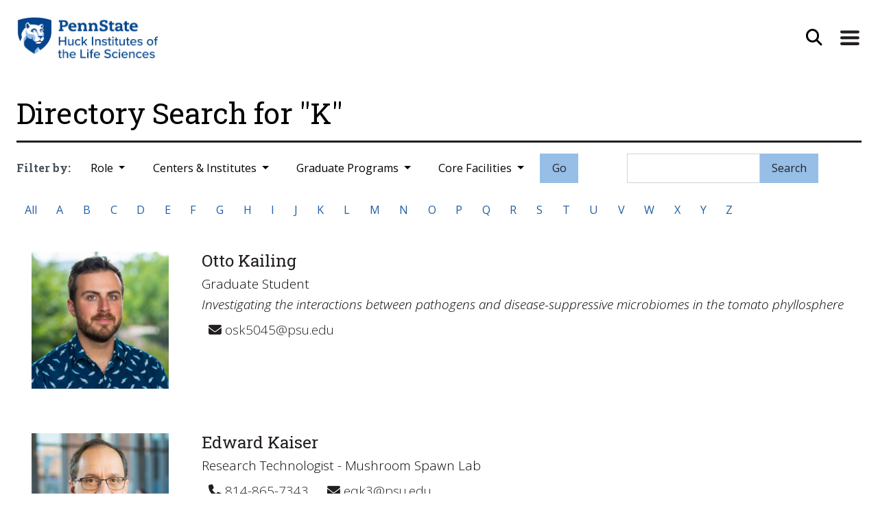

--- FILE ---
content_type: text/html; charset=UTF-8
request_url: https://www.huck.psu.edu/people/k
body_size: 10626
content:
<!DOCTYPE html>
<html lang="en" class="support-no-js">
<head>
<meta name="google-site-verification" content="GaOnOxiJ6yJXe0n3_iPKV_5t6RRm1vSmMiRRq28_YEU" />
<meta charset="utf-8">
<meta name="viewport" content="width=device-width, initial-scale=1">
<meta http-equiv="X-UA-Compatible" content="IE=edge">

<title>
            The Huck Institutes (en-US)
</title>

    <link rel="stylesheet" href="/assets/css/bootstrap-huck-custom-2018-V2.css">
    <link rel="stylesheet" href="/assets/css/bootstrap-huck-custom-2018-V2-addons.css">

    <!--
        <script defer src="/assets/fontawesome-5.2.0/js/solid.min.js"></script>
        <script defer src="/assets/fontawesome-5.2.0/js/brands.min.js"></script>
        <script defer src="/assets/fontawesome-5.2.0/js/fontawesome.min.js" data-search-pseudo-elements></script>
        <link rel="stylesheet" href="https://cdnjs.cloudflare.com/ajax/libs/font-awesome/6.4.0/css/all.min.css" integrity="sha512-iecdLmaskl7CVkqkXNQ/ZH/XLlvWZOJyj7Yy7tcenmpD1ypASozpmT/E0iPtmFIB46ZmdtAc9eNBvH0H/ZpiBw==" crossorigin="anonymous" referrerpolicy="no-referrer" />
    -->

<link rel="stylesheet" href="https://cdnjs.cloudflare.com/ajax/libs/font-awesome/6.4.2/css/all.min.css" integrity="sha512-z3gLpd7yknf1YoNbCzqRKc4qyor8gaKU1qmn+CShxbuBusANI9QpRohGBreCFkKxLhei6S9CQXFEbbKuqLg0DA==" crossorigin="anonymous" referrerpolicy="no-referrer" />

<script src="https://code.jquery.com/jquery-3.2.1.slim.min.js"></script>

<!-- TEST FOR PHOTOSWIPE -->
<link rel="stylesheet" href="https://cdnjs.cloudflare.com/ajax/libs/photoswipe/4.1.1/photoswipe.min.css">
<link rel="stylesheet" href="https://cdnjs.cloudflare.com/ajax/libs/photoswipe/4.1.1/default-skin/default-skin.min.css">


<meta name="twitter:card" content="summary" />

<!-- Description Meta Tags -->
	<!-- Default Values, LeMaster, 4/30/21 -->
	<meta name="description" content="Collaborative Discovery Brought to Life">
	<meta property="og:description" content="Collaborative Discovery Brought to Life" />
	<meta name="twitter:description" content="Collaborative Discovery Brought to Life" />

<meta property="og:locale" content="en_US" />
<meta property="og:url" content="https://www.huck.psu.edu/people/k" />

<!-- Type Meta Tags -->
  <meta property="og:type" content="profile" />


<!-- Title Meta Tags, edits made by LeMaster on 4/28,29/2021 -->
  <meta property="og:title" content="The Huck Institutes (en-US)" />
  <meta name="twitter:title" content="The Huck Institutes (en-US)" />

<!-- Image Meta Tags, edits made by LeMaster on 4/28,29/2021 -->


<!-- Global site tag (gtag.js) - Google Analytics -->
<script async src="https://www.googletagmanager.com/gtag/js?id=UA-2715909-1"></script>
<script>
  window.dataLayer = window.dataLayer || [];
  function gtag(){dataLayer.push(arguments);}
  gtag('js', new Date());

  gtag('config', 'UA-2715909-1');
</script>

</head>

<body>
<a id="skip" class="element-skipnav btn btn-primary" href="#main">Skip to Main Content</a>
<header class="container p-0">
    <nav class="navbar navbar-toggleable-md navbar-light bg-faded pt-3  ">
        <div id="navContainer" class="container-fluid pr-0 pl-3 pb-4 pb-lg-3 ">
            <div class="row w-100">
            <!-- logo wrapper -->
                                    <div class="col-6">
                                        <a class="" href="/"><img src="/assets/images/huck-logo.png" class="logo-huck" alt="Huck Institute Logo"></a>
                    </div>
                                            <!-- search button wrapper -->
                                    <div class="col-6 d-flex justify-content-end pr-0">
                                        <button aria-label="Open Site Search" type="button" class="btn btn-universal-search"
                            data-toggle="modal" data-target="#searchModal">
                            <i class="fas fa-search fa-lg"></i></button>
                        <button aria-label="Expand Site Navigation" class="navbar-toggler navbar-toggler-right" type="button" data-toggle="collapse" data-target="#navbarCollapse">
                            <span class="navbar-toggler-icon"></span>
                        </button>
                    </div>
            </div>
         
        </div>
        <!-- added segment request so padding goes to zero only for open nav on homepage -->
        <div class="mx-auto collapse navbar-collapse justify-content-between position-relative " id="navbarCollapse">
            <div class="d-flex justify-content-end">
                <img src="/assets/images/nav-arrow.png" class="nav-pointer" alt="">
            </div>
            <div class="navbar-background-wrap p-3" style="background-color:#efefef">
                <div class="container resources-for-group pl-0">
                    <ul class="list-inline smallResources">
                        <li class="list-inline-item">Resources For:</li>
                        <li class="list-inline-item">
                            <a class="nav-link" href="/resources/students">Students</a>
                        </li>
                        <li class="list-inline-item">
                            <a class="nav-link" href="/resources/postdocs">Postdocs</a>
                        </li>
                        <li class="list-inline-item">
                            <a class="nav-link" href="/resources/faculty">Faculty</a>
                        </li>
                        <li class="list-inline-item">
                            <a class="nav-link" href="/resources/partners">Partners</a>
                        </li>
                        <li class="list-inline-item">
                            <a class="nav-link" href="/resources/alumni">Alumni</a>
                        </li>
                    </ul>
                </div>
                <div class="container position-relative px-0 px-sm-4 mx-auto">
                    <ul class="navbar-nav">
                                                                                    <li class="nav-item">
                            <button aria-label="Expand About Section Menu" class="btn btn-link dropdown-toggle"
                                type="button" data-toggle="dropdown" aria-haspopup="true" aria-expanded="false">About <i
                                    class="fas fa-angle-down fa-lg"></i><i class="fas fa-angle-up fa-lg"></i>
                            </button>
                            <div class="dropdown-menu">
                                                                                                                                                <a class="dropdown-item" href="https://www.huck.psu.edu/about/welcome-video">Welcome Video</a>
                                                                                                                                                                                    <a class="dropdown-item" href="https://www.huck.psu.edu/about/leadership/leadership-overview">Leadership Overview</a>
                                                                                                                                                                                    <a class="dropdown-item" href="https://www.huck.psu.edu/about/vision/mission">Our Purpose</a>
                                                                                                                                                                                    <a class="dropdown-item" href="https://www.huck.psu.edu/about/learn-more/history">Our History</a>
                                                                                                                                                                                    <a class="dropdown-item" href="https://www.huck.psu.edu/about/collaborative-ventures/our-collaborative-ventures">Our Collaborative Ventures</a>
                                                                                                                                                                                    <a class="dropdown-item" href="https://www.huck.psu.edu/about/media-and-creative/our-media-creative-efforts">Our Media and Creative Efforts</a>
                                                                                                                                                                                    <a class="dropdown-item" href="https://www.huck.psu.edu/about/subscribe">Newsletter and Listserv</a>
                                                                                                                                                                                                                                                                                                                                                                                                                                                                                                                                                                                                                                                                                                                                                                                                                                                                                                                                                                                                                                                                                                                                                                                                                                                                                                                                                                                                                                                                                                                                                                                                                                                                                                                                                                                                                                                                                                                                                                                                                                                                                                                                                                                                                                                                                                                                                                                                                                                                                                                                                                                                                                                                                                                                                                                                                                                                                                                                                                                                                                                                                                                                                                                                                                                                                                                                                                                                                                                            <a class="dropdown-item dropdown-see-all" href="/about">See More About</a>
                            </div>
                        </li>
						
						<li class="nav-item">
                            <button aria-label="Expand Research Section Menu" class="btn btn-link dropdown-toggle"
                                type="button" data-toggle="dropdown" aria-haspopup="true" aria-expanded="false">Research <i
                                    class="fas fa-angle-down fa-lg"></i><i class="fas fa-angle-up fa-lg"></i>
                            </button>
                            <div class="dropdown-menu">
                                                                                                                                                                                                                                                                                                                                                                                                                                                                                                                                                                                                                                                                                                                                                                                                                                                                                                        <a class="dropdown-item" href="https://www.huck.psu.edu/research/huck-institutes-strategic-research-priorities">Huck Institutes Strategic Research Priorities</a>
                                                                                                                                                                                    <a class="dropdown-item" href="https://www.huck.psu.edu/research/cssi">Communication, Science, and Society Initiative (CSSI)</a>
                                                                                                                                                                                    <a class="dropdown-item" href="https://www.huck.psu.edu/research/seed-funding-large-proposal-catalysis">Seed Funding &amp; Large Proposal Catalysis</a>
                                                                                                                                                                                                                                                                                                                                                                                                                                                                                                                                                                                                                                                                                                                                                                                                                                                                                                                                                                                                                                                                                                                                                                                                                                                                                                                                                                                                                                                                                                                                                                                                                                                                                                                                                                                                                                                                                                                                                                                                                                                                                                                                                                                                                                                                                                                                                                                                                                                                                                                                                                                                                                                                                                                                                                                                                                                                                                                                                                                                                                                                                                                                    <!-- <a class="dropdown-item dropdown-see-all" href="/research">See More Research</a> -->
                            </div>
                        </li>
						
                        <li class="nav-item">
                            <button aria-label="Expand Graduate Studies Menu" class="btn btn-link dropdown-toggle"
                                type="button" data-toggle="dropdown" aria-haspopup="true" aria-expanded="false">Graduate
                                Programs <i class="fas fa-angle-down fa-lg"></i><i class="fas fa-angle-up fa-lg"></i>
                            </button>
                            <div class="dropdown-menu">
                                                                                                                                                                                                                                                                                                                                                                                                                                                                                                                                                                                                                                                                                                                                                                                                                                                                                                                                                                                                                                                                                                                                                                                                                                <a class="dropdown-item" href="https://www.huck.psu.edu/graduate-programs/bioinformatics-and-genomics">Bioinformatics and Genomics</a>
                                                                                                                                                                                    <a class="dropdown-item" href="https://www.huck.psu.edu/graduate-programs/ecology">Ecology</a>
                                                                                                                                                                                    <a class="dropdown-item" href="https://www.huck.psu.edu/graduate-programs/integrative-and-biomedical-physiology">Integrative and Biomedical Physiology</a>
                                                                                                                                                                                    <a class="dropdown-item" href="https://www.huck.psu.edu/graduate-programs/master-of-biotechnology">Master of Biotechnology</a>
                                                                                                                                                                                    <a class="dropdown-item" href="https://www.huck.psu.edu/graduate-programs/molecular-cellular-and-integrative-biosciences">Molecular, Cellular, and Integrative Biosciences</a>
                                                                                                                                                                                    <a class="dropdown-item" href="https://www.huck.psu.edu/graduate-programs/neuroscience">Neuroscience</a>
                                                                                                                                                                                    <a class="dropdown-item" href="https://www.huck.psu.edu/graduate-programs/plant-biology">Plant Biology</a>
                                                                                                                                                                                    <a class="dropdown-item" href="https://www.huck.psu.edu/graduate-programs/training-grants">Training Grants</a>
                                                                                                                                                                                                                                                                                                                                                                                                                                                                                                                                                                                                                                                                                                                                                                                                                                                                                                                                                                                                                                                                                                                                                                                                                                                                                                                                                                                                                                                                                                                                                                                                                                                                                                                                                                                                                                                                                                                                                                                                                                                                                                                                                                                                                                                                    <a class="dropdown-item dropdown-see-all" href="/graduate-programs">See All Graduate
                                    Programs</a>
                            </div>
                        </li>
						
                        <li class="nav-item">
                            <button aria-label="Expand Institutes and Centers Menu" class="btn btn-link dropdown-toggle"
                                type="button" data-toggle="dropdown" aria-haspopup="true"
                                aria-expanded="false">Institutes &amp; Centers <i class="fas fa-angle-down fa-lg"></i><i
                                    class="fas fa-angle-up fa-lg"></i>
                            </button>
                            <div class="dropdown-menu">
                                                                                                                                                                                                                                                                                                                                                                                                                                                                                                                                                                                                                                                                                                                                                                                                                                                                                                                                                                                                                                                                                                                                                                                                                                                                                                                                                                                                                                                                                                                                                                                                                                                                                                                                                                                                                                                                                                                                                                                                                                                                                                <a class="dropdown-item" href="https://www.huck.psu.edu/institutes-and-centers/center-for-biorenewables">Center for Biorenewables</a>
                                                                                                                                                                                    <a class="dropdown-item" href="https://www.huck.psu.edu/institutes-and-centers/center-for-infectious-disease-dynamics">Center for Infectious Disease Dynamics</a>
                                                                                                                                                                                    <a class="dropdown-item" href="https://www.huck.psu.edu/institutes-and-centers/center-of-excellence-in-industrial-biotechnology">Center of Excellence in Industrial Biotechnology</a>
                                                                                                                                                                                    <a class="dropdown-item" href="https://www.huck.psu.edu/institutes-and-centers/genome-sciences-institute">Genome Sciences Institute</a>
                                                                                                                                                                                    <a class="dropdown-item" href="https://www.huck.psu.edu/institutes-and-centers/insect-biodiversity-center">Insect Biodiversity Center</a>
                                                                                                                                                                                    <a class="dropdown-item" href="https://www.huck.psu.edu/institutes-and-centers/neuroscience-institute">Neuroscience Institute</a>
                                                                                                                                                                                    <a class="dropdown-item" href="https://www.huck.psu.edu/institutes-and-centers/microbiome-center">One Health Microbiome Center</a>
                                                                                                                                                                                    <a class="dropdown-item" href="https://www.huck.psu.edu/institutes-and-centers/plant-institute">Plant Institute</a>
                                                                                                                                                                                                                                                                                                                                                                                                                                                                                                                                                                                                                                                                                                                                                                                                                                                                                                                                                                                                                                                                                                                                                                                                                                                                                                                                                                                                    <a class="dropdown-item dropdown-see-all" href="/institutes-and-centers">See All
                                    Institutes &amp; Centers</a>
                            </div>
                        </li>
						
                        <li class="nav-item">
                            <button aria-label="Expand Core Facilities Menu" class="btn btn-link dropdown-toggle"
                                type="button" data-toggle="dropdown" aria-haspopup="true" aria-expanded="false">Core
                                Facilities <i class="fas fa-angle-down fa-lg"></i><i class="fas fa-angle-up fa-lg"></i>
                            </button>
                            <div class="dropdown-menu">
                                                                                                                                                                                                                                                                                                                                                                                                                                                                                                                                                                                                                                                                                                                                                                                                                                                                                                                                                                                                                                                                                                                                                                                                                                                                                                                                                                                                                                                                                                                                                                                                                                                                                                                                                                                                                                                                                                                                                                                                                                                                                                                                                                                                                                                                                                                                                                                                                                                                                                                                                                                                                                                                                                                                                                                                                                                                                                                                                                <a class="dropdown-item" href="https://www.huck.psu.edu/core-facilities/automated-biological-calorimetry-facility">Biomolecular Interactions Facility</a>
                                                                                                                                                                                    <a class="dropdown-item" href="https://www.huck.psu.edu/core-facilities/cryo-electron-microscopy-facility">Cryo-Electron Microscopy Facility</a>
                                                                                                                                                                                    <a class="dropdown-item" href="https://www.huck.psu.edu/core-facilities/fermentation-facility">CSL Behring Fermentation Facility</a>
                                                                                                                                                                                    <a class="dropdown-item" href="https://www.huck.psu.edu/core-facilities/flow-cytometry-facility">Flow Cytometry Facility</a>
                                                                                                                                                                                    <a class="dropdown-item" href="https://www.huck.psu.edu/core-facilities/genomics-core-facility">Genomics Core Facility</a>
                                                                                                                                                                                    <a class="dropdown-item" href="https://www.huck.psu.edu/core-facilities/high-field-magnetic-resonance-imaging-facility">High-Field Magnetic Resonance Imaging Facility</a>
                                                                                                                                                                                    <a class="dropdown-item" href="https://www.huck.psu.edu/core-facilities/metabolomics-core-facility">Metabolomics Core Facility</a>
                                                                                                                                                                                    <a class="dropdown-item" href="https://www.huck.psu.edu/core-facilities/microscopy-facility">Microscopy Facility</a>
                                                                                                                                                                                    <a class="dropdown-item" href="https://www.huck.psu.edu/core-facilities/proteomics-and-mass-spectrometry-core-facility">Proteomics and Mass Spectrometry Core Facility</a>
                                                                                                                                                                                    <a class="dropdown-item" href="https://www.huck.psu.edu/core-facilities/cell-culture-facility">Sartorius Cell Culture Facility</a>
                                                                                                                                                                                    <a class="dropdown-item" href="https://www.huck.psu.edu/core-facilities/x-ray-crystallography-facility">X-Ray Crystallography and Scattering Facility</a>
                                                                                                                                                                                                            <a class="dropdown-item dropdown-see-all" href="/core-facilities">See All Core
                                    Facilities</a>
                            </div>
                        </li>
						
                        						
                        <li class="nav-item">
                            <button aria-label="Expand Events Menu" class="btn btn-link dropdown-toggle" type="button"
                                data-toggle="dropdown" aria-haspopup="true" aria-expanded="false">Events 
                                <i class="fas fa-angle-down fa-lg"></i><i class="fas fa-angle-up fa-lg"></i>
                            </button>
                            <div class="dropdown-menu">
                                <a class="dropdown-item"
                                    href='/search/eventsResults?keywords="Infectious+Disease+Dynamics+Seminars"'>CIDD
                                    Seminars</a>
                                <a class="dropdown-item"
                                    href='/search/eventsResults?keywords="Distinguished+Lectures+in+Life+Science"'>Huck Distinguished
                                    Lectures in Life Sciences</a>
                                <a class="dropdown-item"
                                    href='/search/eventsResults?keywords="Ecology+Seminars"'>Ecology Seminars</a>
                                <a class="dropdown-item"
                                    href='/search/eventsResults?keywords="Millennium+Science+Café"'>Millennium Science
                                    Café Talks</a>
                                <a class="dropdown-item"
                                    href='/search/eventsResults?keywords="Neuroscience+Seminars"'>Neuroscience
                                    Seminars</a>
                                <a class="dropdown-item"
                                    href='/search/eventsResults?keywords="Plant+Biology+Seminars"'>Plant Biology
                                    Seminars</a>
                                <a class="dropdown-item dropdown-see-all" href="/events">See All Events</a>
                            </div>
                        </li>
						
                        <!-- <li class="nav-item">
                            <a class="nav-link" href="/people">Directory</a>
                        </li> -->
						
                        <li class="nav-item">
                            <a class="nav-link" href="/contact">Contact</a>
                        </li>
                    </ul>
                </div>
            </div>
        </div>
    </nav>
</header>
<!--<form action="https://www.huck.psu.edu/search/results">
    <input type="search" name="keywords" placeholder="Search">
    <input type="submit" value="Go">
</form> Search Modal -->


<div class="modal" id="searchModal" tabindex="-1" role="dialog" aria-labelledby="searchModalHeader" aria-hidden="true">

 <div class="modal-dialog modal-dialog-centered" role="document">


    <div class="modal-content">

  	  <button type="button" class="close" data-dismiss="modal" aria-label="Close">
  	  <i class="fas fa-times"></i>
        </button>


      <div class="modal-body">
       <form class="form-inline my-2 my-lg-0 js-append-around justify-content-center" action="https://www.huck.psu.edu/search/results">
	   <div class="form-group mb-2">
		   <h2 id="searchModalHeader" class="element-invisible">Site Search</h2>
						<input id="search-input" class="form-control" type="search" placeholder="Search the site" aria-label="Search" name="q">


						<button class="btn btn-primary" type="submit">Go</button>
	   </div>
	   </form>
      </div>

    </div>
  </div>
</div><main role="main" id="main">
	
<!-- template: peopleTag.html -->

<section class="container">
	<div class="row">
	    <div class="col-md-12 pt-4">
		    <h1>Directory Search for "K"</h1 >
	    </div>
	</div>

<style>
.remove {
	display: block;
	cursor: pointer;
	float: right;
	margin: -3px 0 0 10px;
	font-size: 1.2em;
	text-decoration: none !important;
	color: #e25d4a !important;
	background-image: none !important;
	font-weight: bold;
}
#filters-selected .filter {
	display: inline-block;
	padding: 0.5em 1em;
	margin: 0 0.5em 0 0;
	border: 1px solid #ccc;
	font-size: 0.7em;
}
</style>
<div class="row">
	<div class="col-md-12">
		<div class="directory-filter-group">
			<div id="filters-selected"></div>
			<div class="btn-group" id="role-group">
				<p class="directory-filter-callout">Filter by:</p>
				<button class="btn dropdown-toggle" data-toggle="dropdown" aria-haspopup="true" aria-expanded="false"
					id="role-btn">
					Role
				</button>
				<div class="dropdown-menu " data-filter-group="role" id="role">
					<a class="dropdown-item filter-btn" data-filter="Director" data-filter="director">Leadership</a>
					<a class="dropdown-item filter-btn" data-filter="Staff" data-filter="staff">Staff</a>
					<a class="dropdown-item filter-btn" data-filter="Post Doc">Postdocs</a>
					<a class="dropdown-item filter-btn" data-filter="Graduate Student">Graduate Students</a>
					<a class="dropdown-item filter-btn" data-filter="Faculty">Faculty</a>
					<a class="dropdown-item filter-btn" data-filter="Research Associate">Research Associates</a>
				</div>
			</div>
			<div class="btn-group" id="program-group">
				<button class="btn dropdown-toggle" data-toggle="dropdown" aria-haspopup="true" aria-expanded="false"
					id="program-btn">
					Centers &amp; Institutes
				</button>
				<div class="dropdown-menu dropdown-menu-right" data-filter-group="program" id="program">
				    					    					    					        <a class="dropdown-item filter-btn program" data-filter="center-for-biodevices">Center for Biodevices</a>
					    					        <a class="dropdown-item filter-btn program" data-filter="center-for-biorenewables">Center for Biorenewables</a>
					    					        <a class="dropdown-item filter-btn program" data-filter="center-for-brain-behavior-and-cognition">Center for Brain, Behavior, and Cognition</a>
					    					        <a class="dropdown-item filter-btn program" data-filter="center-for-cellular-dynamics">Center for Cellular Dynamics</a>
					    					        <a class="dropdown-item filter-btn program" data-filter="center-for-chemical-ecology">Center for Chemical Ecology</a>
					    					        <a class="dropdown-item filter-btn program" data-filter="center-for-computational-biology-and-bioinformatics">Center for Computational Biology and Bioinformatics</a>
					    					        <a class="dropdown-item filter-btn program" data-filter="center-for-eukaryotic-gene-regulation">Center for Eukaryotic Gene Regulation</a>
					    					        <a class="dropdown-item filter-btn program" data-filter="center-for-infectious-disease-dynamics">Center for Infectious Disease Dynamics</a>
					    					        <a class="dropdown-item filter-btn program" data-filter="center-for-malaria-research">Center for Malaria Research</a>
					    					        <a class="dropdown-item filter-btn program" data-filter="center-for-mathematical-biology">Center for Mathematical Biology</a>
					    					        <a class="dropdown-item filter-btn program" data-filter="center-for-mathematics-of-living-and-mimetic-matter">Center for Mathematics of Living and Mimetic Matter</a>
					    					        <a class="dropdown-item filter-btn program" data-filter="center-for-medical-genomics">Center for Medical Genomics</a>
					    					        <a class="dropdown-item filter-btn program" data-filter="center-for-molecular-immunology">Center for Molecular Immunology and Infectious Disease</a>
					    					        <a class="dropdown-item filter-btn program" data-filter="center-for-molecular-investigation-of-neurological-disorders">Center for Molecular Investigation of Neurological Disorders</a>
					    					        <a class="dropdown-item filter-btn program" data-filter="center-for-molecular-toxicology-and-carcinogenesis">Center for Molecular Toxicology and Carcinogenesis</a>
					    					        <a class="dropdown-item filter-btn program" data-filter="center-for-movement-science-and-technology">Center for Movement Science and Technology</a>
					    					        <a class="dropdown-item filter-btn program" data-filter="center-for-neural-engineering">Center for Neural Engineering</a>
					    					        <a class="dropdown-item filter-btn program" data-filter="center-for-neurotechnology-in-mental-health-research">Center for Neurotechnology in Mental Health Research</a>
					    					        <a class="dropdown-item filter-btn program" data-filter="center-for-pollinator-research">Center for Pollinator Research</a>
					    					        <a class="dropdown-item filter-btn program" data-filter="center-for-reproductive-biology-and-health">Center for Reproductive Biology and Health</a>
					    					        <a class="dropdown-item filter-btn program" data-filter="center-for-rna-molecular-biology">Center for RNA Molecular Biology</a>
					    					        <a class="dropdown-item filter-btn program" data-filter="center-for-root-and-rhizosphere-biology">Center for Root and Rhizosphere Biology</a>
					    					        <a class="dropdown-item filter-btn program" data-filter="center-for-structural-biology">Center for Structural Biology</a>
					    					        <a class="dropdown-item filter-btn program" data-filter="center-of-excellence-in-industrial-biotechnology">Center of Excellence in Industrial Biotechnology</a>
					    					        <a class="dropdown-item filter-btn program" data-filter="genome-sciences-institute">Genome Sciences Institute</a>
					    					        <a class="dropdown-item filter-btn program" data-filter="insect-biodiversity-center">Insect Biodiversity Center</a>
					    					        <a class="dropdown-item filter-btn program" data-filter="neuroscience-institute">Neuroscience Institute</a>
					    					        <a class="dropdown-item filter-btn program" data-filter="microbiome-center">One Health Microbiome Center</a>
					    					        <a class="dropdown-item filter-btn program" data-filter="plant-institute">Plant Institute</a>
					    									</div>
			</div>
			<div class="btn-group" id="graduate-group">
				<button class="btn dropdown-toggle" data-toggle="dropdown" aria-haspopup="true" aria-expanded="false"
					id="graduate-btn">
					Graduate Programs
				</button>
				<div class="dropdown-menu" data-filter-group="graduate" id="graduate">
                    					    					    					        <a class="dropdown-item filter-btn graduate" data-filter="bioinformatics-and-genomics">Bioinformatics and Genomics</a>
					    					        <a class="dropdown-item filter-btn graduate" data-filter="ecology">Ecology</a>
					    					        <a class="dropdown-item filter-btn graduate" data-filter="integrative-and-biomedical-physiology">Integrative and Biomedical Physiology</a>
					    					        <a class="dropdown-item filter-btn graduate" data-filter="master-of-biotechnology">Master of Biotechnology</a>
					    					        <a class="dropdown-item filter-btn graduate" data-filter="molecular-cellular-and-integrative-biosciences">Molecular, Cellular, and Integrative Biosciences</a>
					    					        <a class="dropdown-item filter-btn graduate" data-filter="neuroscience">Neuroscience</a>
					    					        <a class="dropdown-item filter-btn graduate" data-filter="plant-biology">Plant Biology</a>
					    					        <a class="dropdown-item filter-btn graduate" data-filter="training-grants">Training Grants</a>
					                        				</div>
			</div>
			<div class="btn-group" id="facility-group">
				<button class="btn dropdown-toggle" data-toggle="dropdown" aria-haspopup="true" aria-expanded="false"
					id="facility-btn">
					Core Facilities
				</button>
				<div class="dropdown-menu dropdown-menu-right" id="facility">
																			    <a class="dropdown-item filter-btn facility" data-filter="automated-biological-calorimetry-facility">Biomolecular Interactions Facility</a>
										    <a class="dropdown-item filter-btn facility" data-filter="cryo-electron-microscopy-facility">Cryo-Electron Microscopy Facility</a>
										    <a class="dropdown-item filter-btn facility" data-filter="fermentation-facility">CSL Behring Fermentation Facility</a>
										    <a class="dropdown-item filter-btn facility" data-filter="flow-cytometry-facility">Flow Cytometry Facility</a>
										    <a class="dropdown-item filter-btn facility" data-filter="genomics-core-facility">Genomics Core Facility</a>
										    <a class="dropdown-item filter-btn facility" data-filter="high-field-magnetic-resonance-imaging-facility">High-Field Magnetic Resonance Imaging Facility</a>
										    <a class="dropdown-item filter-btn facility" data-filter="metabolomics-core-facility">Metabolomics Core Facility</a>
										    <a class="dropdown-item filter-btn facility" data-filter="microscopy-facility">Microscopy Facility</a>
										    <a class="dropdown-item filter-btn facility" data-filter="proteomics-and-mass-spectrometry-core-facility">Proteomics and Mass Spectrometry Core Facility</a>
										    <a class="dropdown-item filter-btn facility" data-filter="cell-culture-facility">Sartorius Cell Culture Facility</a>
										    <a class="dropdown-item filter-btn facility" data-filter="x-ray-crystallography-facility">X-Ray Crystallography and Scattering Facility</a>
													</div>
			</div>
			<div style="display:none">
				<input id="search-input-role" class="form-control" type="text" name="role-keyword"
					placeholder="Search by Facility, Center or Graduate Program" aria-label="Search">
				<input id="search-input-center" class="form-control" type="text" name="center-keyword"
					placeholder="Search by Facility, Center or Graduate Program" aria-label="Search">
				<input id="search-input-grads" class="form-control" type="text" name="grads-keyword"
					placeholder="Search by Facility, Center or Graduate Program" aria-label="Search">
				<input id="search-input-facil" class="form-control" type="text" name="facil-keyword"
					placeholder="Search by Facility, Center or Graduate Program" aria-label="Search">
			</div>
			<form class="d-inline my-0 justify-content-center form-small" action="https://www.huck.psu.edu/search/peopleResults">
				<div style="display:none">
					<input id="search-input-centers" class="form-control" type="text" name="keywords"
						placeholder="Search by Facility, Center or Graduate Program" aria-label="Search">
				</div>
				<button id="go-button" class="btn btn-primary" type="submit">Go</button>
			</form>
			<div class="d-inline-block ml-md-5">
				<form class="form-inline my-0 justify-content-center form-small"
					action="https://www.huck.psu.edu/search/peopleResults">
					<div class="form-group mb-2">
						<input id="search-location" style="display:none;" type="text" name="from" value="search">
						<input id="search-input" class="form-control" type="text" name="keywords" placeholder=""
							aria-label="Search">
						<button class="btn btn-primary" type="submit">Search</button>
					</div>
				</form>
			</div>
			<div class="directory-alpha-filter mt-2">
				<div class="btn-group" role="group" data-filter-group="alpha">
					<a href="/people " class="btn btn-default filter-btn" data-filter="">All</button></a>
					<a href="/people/a " class="btn btn-default filter-btn" data-filter=".a">A</button></a>
					<a href="/people/b " class="btn btn-default filter-btn" data-filter=".b">B</button></a>
					<a href="/people/c " class="btn btn-default filter-btn" data-filter=".c">C</button></a>
					<a href="/people/d " class="btn btn-default filter-btn" data-filter=".d">D</button></a>
					<a href="/people/e " class="btn btn-default filter-btn" data-filter=".e">E</button></a>
					<a href="/people/f " class="btn btn-default filter-btn" data-filter=".f">F</button></a>
					<a href="/people/g " class="btn btn-default filter-btn" data-filter=".g">G</button></a>
					<a href="/people/h " class="btn btn-default filter-btn" data-filter=".h">H</button></a>
					<a href="/people/i " class="btn btn-default filter-btn" data-filter=".i">I</button></a>
					<a href="/people/j " class="btn btn-default filter-btn" data-filter=".j">J</button></a>
					<a href="/people/k " class="btn btn-default filter-btn" data-filter=".k">K</button></a>
					<a href="/people/l " class="btn btn-default filter-btn" data-filter=".l">L</button></a>
					<a href="/people/m " class="btn btn-default filter-btn" data-filter=".m">M</button></a>
					<a href="/people/n " class="btn btn-default filter-btn" data-filter=".n">N</button></a>
					<a href="/people/o " class="btn btn-default filter-btn" data-filter=".o">O</button></a>
					<a href="/people/p " class="btn btn-default filter-btn" data-filter=".p">P</button></a>
					<a href="/people/q " class="btn btn-default filter-btn" data-filter=".q">Q</button></a>
					<a href="/people/r " class="btn btn-default filter-btn" data-filter=".r">R</button></a>
					<a href="/people/s " class="btn btn-default filter-btn" data-filter=".s">S</button></a>
					<a href="/people/t " class="btn btn-default filter-btn" data-filter=".t">T</button></a>
					<a href="/people/u " class="btn btn-default filter-btn" data-filter=".u">U</button></a>
					<a href="/people/v " class="btn btn-default filter-btn" data-filter=".v">V</button></a>
					<a href="/people/w " class="btn btn-default filter-btn" data-filter=".w">W</button></a>
					<a href="/people/x " class="btn btn-default filter-btn" data-filter=".x">X</button></a>
					<a href="/people/y " class="btn btn-default filter-btn" data-filter=".y">Y</button></a>
					<a href="/people/z " class="btn btn-default filter-btn" data-filter=".z">Z</button></a>
				</div>
			</div>
		</div>
	</div>
</div>

<div class="row">
    <div class="col-md-12 grid">
    <!-- Loop thorugh all people equal to cateogy selected -->
                    	        	        		        <div class="person-card card mt-3 p-3  " style="min-width:100%; width:100%">
		            <div class="row align-items-start">
			    <div class="col-sm-auto directory-img-sizing">
			                <div class="mx-auto" style="overflow: hidden; position: relative;">
				                				                				                 <a href="https://www.huck.psu.edu/people/otto-kailing">
						            <img src="https://www.huck.psu.edu/assets/uploads/staff/_480x480_crop_center-center_100_none/osk5045.jpg" onerror="ImgError(this)">
				                 </a>
					            					            			                </div>
		                </div>
			             <div class="col">
		                 <div class="card-body p-0">
		                    <h2 class="card-title h4 mt-0 mb-1"><a href="https://www.huck.psu.edu/people/otto-kailing">Otto Kailing</a></h2>
		                    <p class="card-text mb-1 contact-position">Graduate Student<br/><em>Investigating the interactions between pathogens and disease-suppressive microbiomes in the tomato phyllosphere</em></p>
                                                         <ul class="list-inline links-unstyled">
                                                                                                    <li><a class="contact-email m-2  template-peopleTag" href="mailto:osk5045@psu.edu"> <em class="fas fa-envelope"></em> osk5045@psu.edu</a></li>
                                                              </ul>
                              																									                            		                 </div>
			             </div>
		            </div>
		        </div>
        	        	        		        <div class="person-card card mt-3 p-3  " style="min-width:100%; width:100%">
		            <div class="row align-items-start">
			    <div class="col-sm-auto directory-img-sizing">
			                <div class="mx-auto" style="overflow: hidden; position: relative;">
				                				                				                 <a href="https://www.huck.psu.edu/people/edward-kaiser">
						            <img src="https://www.huck.psu.edu/assets/uploads/staff/_480x480_crop_center-center_100_none/eqk3.jpg" onerror="ImgError(this)">
				                 </a>
					            					            			                </div>
		                </div>
			             <div class="col">
		                 <div class="card-body p-0">
		                    <h2 class="card-title h4 mt-0 mb-1"><a href="https://www.huck.psu.edu/people/edward-kaiser">Edward Kaiser</a></h2>
		                    <p class="card-text mb-1 contact-position">Research Technologist - ​Mushroom Spawn Lab<br/><em></em></p>
                                                         <ul class="list-inline links-unstyled">
                                                                    <li><a class="contact-phone m-2" href="tel:814-865-7343"><em class="fas fa-phone"></em> 814-865-7343</a></li>
                                                                                                    <li><a class="contact-email m-2  template-peopleTag" href="mailto:eqk3@psu.edu"> <em class="fas fa-envelope"></em> eqk3@psu.edu</a></li>
                                                              </ul>
                              																									                            		                 </div>
			             </div>
		            </div>
		        </div>
        	        	        		        <div class="person-card card mt-3 p-3  " style="min-width:100%; width:100%">
		            <div class="row align-items-start">
			    <div class="col-sm-auto directory-img-sizing">
			                <div class="mx-auto" style="overflow: hidden; position: relative;">
				                				                				                 <a href="https://www.huck.psu.edu/people/parisa-kalantari">
						            <img src="https://www.huck.psu.edu/assets/uploads/staff/_480x480_crop_center-center_100_none/puk103.jpeg" onerror="ImgError(this)">
				                 </a>
					            					            			                </div>
		                </div>
			             <div class="col">
		                 <div class="card-body p-0">
		                    <h2 class="card-title h4 mt-0 mb-1"><a href="https://www.huck.psu.edu/people/parisa-kalantari">Parisa Kalantari</a></h2>
		                    <p class="card-text mb-1 contact-position">Assistant Professor of Immunology<br/><em>Host-parasite interactions using Schistosoma mansoni-induced liver inflammation in mouse models. Modulation of immune responses by the parasite as well as the role of inflammasomes in inducing schistosomiasis. </em></p>
                                                         <ul class="list-inline links-unstyled">
                                                                    <li><a class="contact-phone m-2" href="tel:814-865-7696"><em class="fas fa-phone"></em> 814-865-7696</a></li>
                                                                                                    <li><a class="contact-email m-2  template-peopleTag" href="mailto:puk103@psu.edu"> <em class="fas fa-envelope"></em> puk103@psu.edu</a></li>
                                                              </ul>
                              																																																																												                            		                 </div>
			             </div>
		            </div>
		        </div>
        	        	        		        <div class="person-card card mt-3 p-3  " style="min-width:100%; width:100%">
		            <div class="row align-items-start">
			    <div class="col-sm-auto directory-img-sizing">
			                <div class="mx-auto" style="overflow: hidden; position: relative;">
				                				                				                 <a href="https://www.huck.psu.edu/people/sara-kalisnik-hintz">
						            <img src="https://www.huck.psu.edu/assets/uploads/staff/_480x480_crop_center-center_100_none/sxk6656.jpg" onerror="ImgError(this)">
				                 </a>
					            					            			                </div>
		                </div>
			             <div class="col">
		                 <div class="card-body p-0">
		                    <h2 class="card-title h4 mt-0 mb-1"><a href="https://www.huck.psu.edu/people/sara-kalisnik-hintz">Sara Kalisnik Hintz</a></h2>
		                    <p class="card-text mb-1 contact-position">Associate Professor of Mathematics<br/><em></em></p>
                                                         <ul class="list-inline links-unstyled">
                                                                                                    <li><a class="contact-email m-2  template-peopleTag" href="mailto:skalisnik@psu.edu"> <em class="fas fa-envelope"></em> skalisnik@psu.edu</a></li>
                                                              </ul>
                              																									                            		                 </div>
			             </div>
		            </div>
		        </div>
        	        	        		        <div class="person-card card mt-3 p-3  " style="min-width:100%; width:100%">
		            <div class="row align-items-start">
			    <div class="col-sm-auto directory-img-sizing">
			                <div class="mx-auto" style="overflow: hidden; position: relative;">
				                				                				                 <a href="https://www.huck.psu.edu/people/helen-kamens-horton">
						            <img src="https://www.huck.psu.edu/assets/uploads/staff/_480x480_crop_center-center_100_none/helen-kamens.jpg" onerror="ImgError(this)">
				                 </a>
					            					            			                </div>
		                </div>
			             <div class="col">
		                 <div class="card-body p-0">
		                    <h2 class="card-title h4 mt-0 mb-1"><a href="https://www.huck.psu.edu/people/helen-kamens-horton">Helen Kamens</a></h2>
		                    <p class="card-text mb-1 contact-position">Assistant Professor of Biobehavioral Health<br/><em>Identification of genetic mechanisms that contribute to complex behaviors with a special emphasis on alcohol and tobacco use.</em></p>
                                                         <ul class="list-inline links-unstyled">
                                                                    <li><a class="contact-phone m-2" href="tel:814-865-1269"><em class="fas fa-phone"></em> 814-865-1269</a></li>
                                                                                                    <li><a class="contact-email m-2  template-peopleTag" href="mailto:hmk123@psu.edu"> <em class="fas fa-envelope"></em> hmk123@psu.edu</a></li>
                                                              </ul>
                              																																																																																																																																																                            		                 </div>
			             </div>
		            </div>
		        </div>
        	        	        		        <div class="person-card card mt-3 p-3  " style="min-width:100%; width:100%">
		            <div class="row align-items-start">
			    <div class="col-sm-auto directory-img-sizing">
			                <div class="mx-auto" style="overflow: hidden; position: relative;">
				                				                				                 <a href="https://www.huck.psu.edu/people/john-kaminski">
						            <img src="https://www.huck.psu.edu/assets/uploads/staff/_480x480_crop_center-center_100_none/jek156.jpg" onerror="ImgError(this)">
				                 </a>
					            					            			                </div>
		                </div>
			             <div class="col">
		                 <div class="card-body p-0">
		                    <h2 class="card-title h4 mt-0 mb-1"><a href="https://www.huck.psu.edu/people/john-kaminski">John Kaminski</a></h2>
		                    <p class="card-text mb-1 contact-position">Professor of Turfgrass Science<br/><em></em></p>
                                                         <ul class="list-inline links-unstyled">
                                                                    <li><a class="contact-phone m-2" href="tel:814-865-3007"><em class="fas fa-phone"></em> 814-865-3007</a></li>
                                                                                                    <li><a class="contact-email m-2  template-peopleTag" href="mailto:jek156@psu.edu"> <em class="fas fa-envelope"></em> jek156@psu.edu</a></li>
                                                              </ul>
                              																									                            		                 </div>
			             </div>
		            </div>
		        </div>
        	        	        		        <div class="person-card card mt-3 p-3  " style="min-width:100%; width:100%">
		            <div class="row align-items-start">
			    <div class="col-sm-auto directory-img-sizing">
			                <div class="mx-auto" style="overflow: hidden; position: relative;">
				                				                				                 <a href="https://www.huck.psu.edu/people/laura-kaminsky">
						            <img src="https://www.huck.psu.edu/assets/uploads/staff/_480x480_crop_center-center_100_none/lmk52.jpg" onerror="ImgError(this)">
				                 </a>
					            					            			                </div>
		                </div>
			             <div class="col">
		                 <div class="card-body p-0">
		                    <h2 class="card-title h4 mt-0 mb-1"><a href="https://www.huck.psu.edu/people/laura-kaminsky">Laura Kaminsky</a></h2>
		                    <p class="card-text mb-1 contact-position">Plant Pathology Graduate Student<br/><em></em></p>
                                                         <ul class="list-inline links-unstyled">
                                                                                                    <li><a class="contact-email m-2  template-peopleTag" href="mailto:lmk52@psu.edu"> <em class="fas fa-envelope"></em> lmk52@psu.edu</a></li>
                                                              </ul>
                              																									                            		                 </div>
			             </div>
		            </div>
		        </div>
        	        	        		        <div class="person-card card mt-3 p-3  " style="min-width:100%; width:100%">
		            <div class="row align-items-start">
			    <div class="col-sm-auto directory-img-sizing">
			                <div class="mx-auto" style="overflow: hidden; position: relative;">
				                				                				                 <a href="https://www.huck.psu.edu/people/mahmut-kandemir">
						            <img src="https://www.huck.psu.edu/assets/uploads/staff/_480x480_crop_center-center_100_none/mtk2.jpg" onerror="ImgError(this)">
				                 </a>
					            					            			                </div>
		                </div>
			             <div class="col">
		                 <div class="card-body p-0">
		                    <h2 class="card-title h4 mt-0 mb-1"><a href="https://www.huck.psu.edu/people/mahmut-kandemir">Mahmut Kandemir</a></h2>
		                    <p class="card-text mb-1 contact-position">Professor of Computer Science<br/><em>Optimizing compilers, runtime systems, mobile systems, embedded systems, I/O and high performance storage, non volatile processors and memory, and public cloud service</em></p>
                                                         <ul class="list-inline links-unstyled">
                                                                    <li><a class="contact-phone m-2" href="tel:814-863-4888"><em class="fas fa-phone"></em> 814-863-4888</a></li>
                                                                                                    <li><a class="contact-email m-2  template-peopleTag" href="mailto:mtk2@psu.edu"> <em class="fas fa-envelope"></em> mtk2@psu.edu</a></li>
                                                              </ul>
                              																																										                            		                 </div>
			             </div>
		            </div>
		        </div>
        	        	        		        <div class="person-card card mt-3 p-3  " style="min-width:100%; width:100%">
		            <div class="row align-items-start">
			    <div class="col-sm-auto directory-img-sizing">
			                <div class="mx-auto" style="overflow: hidden; position: relative;">
				                				                				                 <a href="https://www.huck.psu.edu/people/seogchan-kang">
						            <img src="https://www.huck.psu.edu/assets/uploads/staff/_480x480_crop_center-center_100_none/sxk55.jpg" onerror="ImgError(this)">
				                 </a>
					            					            			                </div>
		                </div>
			             <div class="col">
		                 <div class="card-body p-0">
		                    <h2 class="card-title h4 mt-0 mb-1"><a href="https://www.huck.psu.edu/people/seogchan-kang">Seogchan Kang</a></h2>
		                    <p class="card-text mb-1 contact-position">Professor of Plant Pathology &amp; Environmental Microbiology<br/><em>Genetic and cellular mechanisms underpinning plant-fungal interactions with Arabidopsis thaliana and Fusarium oxysporum as a model system. Molecular genetics and comparative genomics of fungal plant pathogens. Bioinformatics.</em></p>
                                                         <ul class="list-inline links-unstyled">
                                                                    <li><a class="contact-phone m-2" href="tel:814-863-3846"><em class="fas fa-phone"></em> 814-863-3846</a></li>
                                                                                                    <li><a class="contact-email m-2  template-peopleTag" href="mailto:sxk55@psu.edu"> <em class="fas fa-envelope"></em> sxk55@psu.edu</a></li>
                                                              </ul>
                              																																																																																																																																																																																																																																																																							                            		                 </div>
			             </div>
		            </div>
		        </div>
        	        	        		        <div class="person-card card mt-3 p-3  " style="min-width:100%; width:100%">
		            <div class="row align-items-start">
			    <div class="col-sm-auto directory-img-sizing">
			                <div class="mx-auto" style="overflow: hidden; position: relative;">
				                				                				                 <a href="https://www.huck.psu.edu/people/rachel-kang">
						            <img src="https://www.huck.psu.edu/assets/uploads/staff/_480x480_crop_center-center_100_none/ryk5255.jpg" onerror="ImgError(this)">
				                 </a>
					            					            			                </div>
		                </div>
			             <div class="col">
		                 <div class="card-body p-0">
		                    <h2 class="card-title h4 mt-0 mb-1"><a href="https://www.huck.psu.edu/people/rachel-kang">Rachel Kang</a></h2>
		                    <p class="card-text mb-1 contact-position">Biomedical Sciences Graduate Student<br/><em>Understanding the mechanism by which APOE4 lowers the threshold for alcohol use to increase susceptibility to cognitive decline</em></p>
                                                         <ul class="list-inline links-unstyled">
                                                                                                    <li><a class="contact-email m-2  template-peopleTag" href="mailto:ryk5255@psu.edu"> <em class="fas fa-envelope"></em> ryk5255@psu.edu</a></li>
                                                              </ul>
                              																									                            		                 </div>
			             </div>
		            </div>
		        </div>
        	        	        		        <div class="person-card card mt-3 p-3  " style="min-width:100%; width:100%">
		            <div class="row align-items-start">
			    <div class="col-sm-auto directory-img-sizing">
			                <div class="mx-auto" style="overflow: hidden; position: relative;">
				                				                				                 <a href="https://www.huck.psu.edu/people/jessica-kansman">
						            <img src="https://www.huck.psu.edu/assets/uploads/staff/_480x480_crop_center-center_100_none/jpk6249.jpg" onerror="ImgError(this)">
				                 </a>
					            					            			                </div>
		                </div>
			             <div class="col">
		                 <div class="card-body p-0">
		                    <h2 class="card-title h4 mt-0 mb-1"><a href="https://www.huck.psu.edu/people/jessica-kansman">Jessica Kansman</a></h2>
		                    <p class="card-text mb-1 contact-position">Postdoctoral Researcher<br/><em></em></p>
                                                         <ul class="list-inline links-unstyled">
                                                                                                    <li><a class="contact-email m-2  template-peopleTag" href="mailto:jpk6249@psu.edu"> <em class="fas fa-envelope"></em> jpk6249@psu.edu</a></li>
                                                              </ul>
                              																																																																												                            		                 </div>
			             </div>
		            </div>
		        </div>
        	        	        		        <div class="person-card card mt-3 p-3  " style="min-width:100%; width:100%">
		            <div class="row align-items-start">
			    <div class="col-sm-auto directory-img-sizing">
			                <div class="mx-auto" style="overflow: hidden; position: relative;">
				                				                				                 <a href="https://www.huck.psu.edu/people/mihail-kantor">
						            <img src="https://www.huck.psu.edu/assets/uploads/staff/_480x480_crop_center-center_100_none/Mihail-Kantor.jpeg" onerror="ImgError(this)">
				                 </a>
					            					            			                </div>
		                </div>
			             <div class="col">
		                 <div class="card-body p-0">
		                    <h2 class="card-title h4 mt-0 mb-1"><a href="https://www.huck.psu.edu/people/mihail-kantor">Mihail Kantor</a></h2>
		                    <p class="card-text mb-1 contact-position">Assistant Research Professor<br/><em></em></p>
                                                         <ul class="list-inline links-unstyled">
                                                                    <li><a class="contact-phone m-2" href="tel:814-865-0717"><em class="fas fa-phone"></em> 814-865-0717</a></li>
                                                                                                    <li><a class="contact-email m-2  template-peopleTag" href="mailto:mpk6148@psu.edu"> <em class="fas fa-envelope"></em> mpk6148@psu.edu</a></li>
                                                              </ul>
                              																																																																												                            		                 </div>
			             </div>
		            </div>
		        </div>
        	        	        		        <div class="person-card card mt-3 p-3  " style="min-width:100%; width:100%">
		            <div class="row align-items-start">
			    <div class="col-sm-auto directory-img-sizing">
			                <div class="mx-auto" style="overflow: hidden; position: relative;">
				                				                				                 <a href="https://www.huck.psu.edu/people/camelia-kantor">
						            <img src="https://www.huck.psu.edu/assets/uploads/staff/_480x480_crop_center-center_100_none/camelia.jpeg" onerror="ImgError(this)">
				                 </a>
					            					            			                </div>
		                </div>
			             <div class="col">
		                 <div class="card-body p-0">
		                    <h2 class="card-title h4 mt-0 mb-1"><a href="https://www.huck.psu.edu/people/camelia-kantor">Camelia Kantor</a></h2>
		                    <p class="card-text mb-1 contact-position">Associate Director of Strategic Initiatives; Research Professor<br/><em>Camelia Kantor is a highly interdisciplinary geospatial researcher and integrator. Before joining Huck, her prior work involved HBCU teaching, research and training and national security related program assessment and management. Her research interests are at the intersection of geospatial, life sciences, and business. Since 2010, she has been a frequent speaker, conference lead, and academic program evaluator.</em></p>
                                                         <ul class="list-inline links-unstyled">
                                                                                                    <li><a class="contact-email m-2  template-peopleTag" href="mailto:cmk6719@psu.edu"> <em class="fas fa-envelope"></em> cmk6719@psu.edu</a></li>
                                                              </ul>
                              																																																																																																																																																																	                            		                 </div>
			             </div>
		            </div>
		        </div>
        	        	        		        <div class="person-card card mt-3 p-3  " style="min-width:100%; width:100%">
		            <div class="row align-items-start">
			    <div class="col-sm-auto directory-img-sizing">
			                <div class="mx-auto" style="overflow: hidden; position: relative;">
				                				                				                 <a href="https://www.huck.psu.edu/people/teh-hui-kao">
						            <img src="https://www.huck.psu.edu/assets/uploads/staff/_480x480_crop_center-center_100_none/Teh-HuiKao.jpg" onerror="ImgError(this)">
				                 </a>
					            					            			                </div>
		                </div>
			             <div class="col">
		                 <div class="card-body p-0">
		                    <h2 class="card-title h4 mt-0 mb-1"><a href="https://www.huck.psu.edu/people/teh-hui-kao">Teh-hui Kao</a></h2>
		                    <p class="card-text mb-1 contact-position">Distinguished Professor of Biochemistry and Molecular Biology<br/><em>Molecular, biochemical, and structural bases of the S-RNase-based self-incompatibility system in flowering plants. F-box protein-mediated ubiquitination and degradation of proteins.</em></p>
                                                         <ul class="list-inline links-unstyled">
                                                                    <li><a class="contact-phone m-2" href="tel:814-863-1042"><em class="fas fa-phone"></em> 814-863-1042</a></li>
                                                                                                    <li><a class="contact-email m-2  template-peopleTag" href="mailto:txk3@psu.edu"> <em class="fas fa-envelope"></em> txk3@psu.edu</a></li>
                                                              </ul>
                              																																																																												                            		                 </div>
			             </div>
		            </div>
		        </div>
        	        	        		        <div class="person-card card mt-3 p-3  " style="min-width:100%; width:100%">
		            <div class="row align-items-start">
			    <div class="col-sm-auto directory-img-sizing">
			                <div class="mx-auto" style="overflow: hidden; position: relative;">
				                				                				                 <a href="https://www.huck.psu.edu/people/vivek-kapur">
						            <img src="https://www.huck.psu.edu/assets/uploads/staff/_480x480_crop_center-center_100_none/Vivek-Kapur.jpg" onerror="ImgError(this)">
				                 </a>
					            					            			                </div>
		                </div>
			             <div class="col">
		                 <div class="card-body p-0">
		                    <h2 class="card-title h4 mt-0 mb-1"><a href="https://www.huck.psu.edu/people/vivek-kapur">Vivek Kapur</a></h2>
		                    <p class="card-text mb-1 contact-position">Huck Distinguished Chair in Global Health; Professor of Microbiology and Infectious Diseases<br/><em>The basic mechanisms by which pathogenic microbes successfully infect, colonize, and cause disease in their hosts.</em></p>
                                                         <ul class="list-inline links-unstyled">
                                                                    <li><a class="contact-phone m-2" href="tel:814-865-9788"><em class="fas fa-phone"></em> 814-865-9788</a></li>
                                                                                                    <li><a class="contact-email m-2  template-peopleTag" href="mailto:vkapur@psu.edu"> <em class="fas fa-envelope"></em> vkapur@psu.edu</a></li>
                                                              </ul>
                              																																																														<p class="event-owner">Center for Infectious Disease Dynamics</p>
																																																																																																																																																																																																																																																										                            		                 </div>
			             </div>
		            </div>
		        </div>
        	        	        		        <div class="person-card card mt-3 p-3  " style="min-width:100%; width:100%">
		            <div class="row align-items-start">
			    <div class="col-sm-auto directory-img-sizing">
			                <div class="mx-auto" style="overflow: hidden; position: relative;">
				                				                				                 <a href="https://www.huck.psu.edu/people/suraj-kar">
						            <img src="https://www.huck.psu.edu/assets/uploads/staff/_480x480_crop_center-center_100_none/Kar.jpg" onerror="ImgError(this)">
				                 </a>
					            					            			                </div>
		                </div>
			             <div class="col">
		                 <div class="card-body p-0">
		                    <h2 class="card-title h4 mt-0 mb-1"><a href="https://www.huck.psu.edu/people/suraj-kar">Suraj Kar</a></h2>
		                    <p class="card-text mb-1 contact-position">Postdoctoral Researcher<br/><em></em></p>
                                                         <ul class="list-inline links-unstyled">
                                                                                                    <li><a class="contact-email m-2  template-peopleTag" href="mailto:sbk6011@psu.edu"> <em class="fas fa-envelope"></em> sbk6011@psu.edu</a></li>
                                                              </ul>
                              																																													<p class="event-owner">Center for Infectious Disease Dynamics</p>
																										                            		                 </div>
			             </div>
		            </div>
		        </div>
        	        	        		        <div class="person-card card mt-3 p-3  " style="min-width:100%; width:100%">
		            <div class="row align-items-start">
			    <div class="col-sm-auto directory-img-sizing">
			                <div class="mx-auto" style="overflow: hidden; position: relative;">
				                				                				                 <a href="https://www.huck.psu.edu/people/anush-karampuri">
						            <img src="https://www.huck.psu.edu/assets/uploads/staff/_480x480_crop_center-center_100_none/avk6712.jpg" onerror="ImgError(this)">
				                 </a>
					            					            			                </div>
		                </div>
			             <div class="col">
		                 <div class="card-body p-0">
		                    <h2 class="card-title h4 mt-0 mb-1"><a href="https://www.huck.psu.edu/people/anush-karampuri">Anush Karampuri</a></h2>
		                    <p class="card-text mb-1 contact-position">Graduate Student<br/><em></em></p>
                                                         <ul class="list-inline links-unstyled">
                                                                                                    <li><a class="contact-email m-2  template-peopleTag" href="mailto:avk6712@psu.edu"> <em class="fas fa-envelope"></em> avk6712@psu.edu</a></li>
                                                              </ul>
                              																									                            		                 </div>
			             </div>
		            </div>
		        </div>
        	        	        		        <div class="person-card card mt-3 p-3  " style="min-width:100%; width:100%">
		            <div class="row align-items-start">
			    <div class="col-sm-auto directory-img-sizing">
			                <div class="mx-auto" style="overflow: hidden; position: relative;">
				                				                				                 <a href="https://www.huck.psu.edu/people/heather-karsten">
						            <img src="https://www.huck.psu.edu/assets/uploads/staff/_480x480_crop_center-center_100_none/hdk3.jpg" onerror="ImgError(this)">
				                 </a>
					            					            			                </div>
		                </div>
			             <div class="col">
		                 <div class="card-body p-0">
		                    <h2 class="card-title h4 mt-0 mb-1"><a href="https://www.huck.psu.edu/people/heather-karsten">Heather Karsten</a></h2>
		                    <p class="card-text mb-1 contact-position">Associate Professor of Crop Production/Ecology<br/><em></em></p>
                                                         <ul class="list-inline links-unstyled">
                                                                    <li><a class="contact-phone m-2" href="tel:814-863-3179"><em class="fas fa-phone"></em> 814-863-3179</a></li>
                                                                                                    <li><a class="contact-email m-2  template-peopleTag" href="mailto:hdk3@psu.edu"> <em class="fas fa-envelope"></em> hdk3@psu.edu</a></li>
                                                              </ul>
                              																																										                            		                 </div>
			             </div>
		            </div>
		        </div>
        	        	        		        <div class="person-card card mt-3 p-3  " style="min-width:100%; width:100%">
		            <div class="row align-items-start">
			    <div class="col-sm-auto directory-img-sizing">
			                <div class="mx-auto" style="overflow: hidden; position: relative;">
				                				                				                 <a href="https://www.huck.psu.edu/people/elisabeth-karuza">
						            <img src="https://www.huck.psu.edu/assets/uploads/staff/_480x480_crop_center-center_100_none/exk521.jpg" onerror="ImgError(this)">
				                 </a>
					            					            			                </div>
		                </div>
			             <div class="col">
		                 <div class="card-body p-0">
		                    <h2 class="card-title h4 mt-0 mb-1"><a href="https://www.huck.psu.edu/people/elisabeth-karuza">Elisabeth Karuza</a></h2>
		                    <p class="card-text mb-1 contact-position">Assistant Professor of Psychology<br/><em></em></p>
                                                         <ul class="list-inline links-unstyled">
                                                                    <li><a class="contact-phone m-2" href="tel:814-863-4721"><em class="fas fa-phone"></em> 814-863-4721</a></li>
                                                                                                    <li><a class="contact-email m-2  template-peopleTag" href="mailto:exk521@psu.edu"> <em class="fas fa-envelope"></em> exk521@psu.edu</a></li>
                                                              </ul>
                              																									                            		                 </div>
			             </div>
		            </div>
		        </div>
        	        	        		        <div class="person-card card mt-3 p-3  " style="min-width:100%; width:100%">
		            <div class="row align-items-start">
			    <div class="col-sm-auto directory-img-sizing">
			                <div class="mx-auto" style="overflow: hidden; position: relative;">
				                				                				                 <a href="https://www.huck.psu.edu/people/robab-katani">
						            <img src="https://www.huck.psu.edu/assets/uploads/staff/_480x480_crop_center-center_100_none/Robab-Katani.png" onerror="ImgError(this)">
				                 </a>
					            					            			                </div>
		                </div>
			             <div class="col">
		                 <div class="card-body p-0">
		                    <h2 class="card-title h4 mt-0 mb-1"><a href="https://www.huck.psu.edu/people/robab-katani">Robab Katani</a></h2>
		                    <p class="card-text mb-1 contact-position">Assistant Research Professor of Global Health<br/><em>Global health security, infectious diseases, and host-pathogen dynamics, as well as expertise in the enhancement of capabilities in the Low- and Middle-Income Countries, including Tanzania and India.</em></p>
                                                         <ul class="list-inline links-unstyled">
                                                                    <li><a class="contact-phone m-2" href="tel:814-867-0256"><em class="fas fa-phone"></em> 814-867-0256</a></li>
                                                                                                    <li><a class="contact-email m-2  template-peopleTag" href="mailto:rxk104@psu.edu"> <em class="fas fa-envelope"></em> rxk104@psu.edu</a></li>
                                                              </ul>
                              																																													<p class="event-owner">Center for Infectious Disease Dynamics</p>
																																											                            		                 </div>
			             </div>
		            </div>
		        </div>
        	    <div class="pagination-buttons btn-previous float-left">
		    	    </div>
	    <div class="pagination-buttons btn-next float-right">
		    <a href="https://www.huck.psu.edu/people/k/p2" class="btn btn-primary">Next Page</a>	    </div>
        </div>
</div>
</section><!-- /.container -->
<script>
//If image returns 404 error, replace with default image
function ImgError(source){
    source.src = "/assets/images/default-placeholder-300x300.png";
    source.onerror = "";
    return true;
}
</script>
</main>
<footer class="container-fluid text-white py-3">
	<div class="container px-0">
		
<!-- LeMASTER 7/7/2020, updated 8/17/2020 -->
	<button onclick="fnTopOfPage()" id="btnBackToTop" title="Back to Top"><font size="+3">^</font><br>TOP</button>
	<script>
		var mybutton = document.getElementById("btnBackToTop");

		window.onscroll = function() {fnAppearOnScroll()};

		function fnAppearOnScroll() {
		  if (document.body.scrollTop > 300 || document.documentElement.scrollTop > 300) {
			mybutton.style.display = "block";
		  } else {
			mybutton.style.display = "none";
		  }
		}

		function fnTopOfPage() {
		  document.body.scrollTop = 0;
		  document.documentElement.scrollTop = 0;
		}
	</script>			
		
<div class="row">
	<div class="col text-center text-md-left">
 	&nbsp;

	<div class="row">
		<div class="col-md-6">
			<h4 class="mb-2"><a href="/about/subscribe">Subscribe to Our Newsletter</a></h4>
		</div>

		<div class="col-md-6">
			<aside class="icons-social-media ml-0 mt-2 d-md-flex justify-content-md-end">
				<ul class="list-inline">
					<li><a href="https://www.flickr.com/photos/huckinstitutes/" target="_blank"><i class="fab fa-flickr fa-2x"></i><span>Flickr</span></a></li>
					<li><a href="https://www.linkedin.com/company/huck-institutes-of-the-life-sciences/" target="_blank"><i class="fab fa-linkedin-in fa-2x"></i><span>LinkedIn</span></a></li>
					<!-- <li><a href="https://www.tiktok.com/@huckinstitutes" target="_blank"><i class="fa-brands fa-tiktok fa-2x"></i><span>TikTok</span></a></li> -->
					<li><a href="https://www.youtube.com/channel/UCZWsGu0XPmpg0hs7etQLcfQ" target="_blank"><i class="fab fa-youtube fa-2x"></i><span>YouTube</span></a></li>
					<li><a href="https://www.facebook.com/huckinstitutes/" target="_blank"><i class="fab fa-facebook-f fa-2x"></i><span>Facebook</span></a></li>
					<li><a href="https://www.instagram.com/huckinstitutes/" target="_blank"><i class="fab fa-instagram fa-2x"></i><span>Instagram</span></a></li>	
					<li><a href="https://twitter.com/huckinstitutes" target="_blank"><i class="fab fa-x-twitter fa-2x"></i><span>Twitter</span></a></li>
				</ul>
			</aside>
		</div>
	</div>

	<ul class="footer-actions list-inline list-inline-dividers">
		<li class="list-inline-item"><a href="/contact">Contact</a></li>	
		<li class="list-inline-item"><a href="/people">Directory</a></li>
		<li class="list-inline-item"><a href="/resources/alumni/giving-to-the-huck">Donate</a></li>
		<li class="list-inline-item"><a href="/about/careers">Careers</a></li>
		<li class="list-inline-item"><a href="https://www.psu.edu/accessibilitystatement" target="_blank">Accessibility</a></li>
		<li class="list-inline-item"><a href="/admin">Login</a></li>
			<!-- This is the important part -->
				</ul>


	<ul class="copyright list-inline list-inline-dividers accessible-light-gray">
		<li class="list-inline-item">Copyright © <span>2026</span> <a href="https://www.psu.edu/" target="_blank">The Pennsylvania State University</a></li>
		<li class="list-inline-item"><a href="http://www.psu.edu/legal-statements" target="_blank">Privacy &amp; Legal statements</a></li>
	</ul>

		</div>
   </div>
	</div>
</footer>
<!-- JS Files -->

<script src="/assets/bootstrap/dist/js/bootstrap.bundle.js"></script>
<script src="/assets/offcanvas/js/modernizr.js"></script>
<script src="/assets/offcanvas/js/js-offcanvas.pkgd.js"></script>
<!-- Custom scripts -->
<script src="/assets/js/scripts.js?v=10"></script>

  <script src="/assets/js/jquery.bcSwipe.min.js"></script>
  <script>
    $('.carousel').bcSwipe({ threshold: 50 });
  </script>

<!-- register formie forms -->
<!-- polyfill for fetch and promise -->
<script src="https://cdnjs.cloudflare.com/polyfill/v3/polyfill.min.js?features=fetch,Promise"></script>

<!-- register formie forms -->

</body>
</html>
